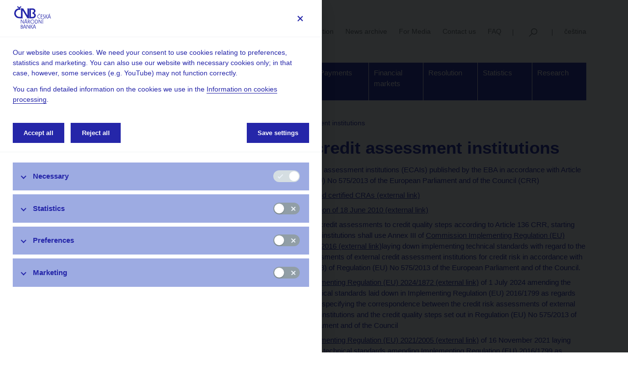

--- FILE ---
content_type: text/html;charset=UTF-8
request_url: https://www.cnb.cz/en/supervision-financial-market/lists-registers/list-of-credit-assessment-institutions/
body_size: 59973
content:
<!DOCTYPE html>
<html lang="en">
<head>

<meta charset="UTF-8">
    <meta http-equiv="X-UA-Compatible" content="IE=edge">

    <meta name="viewport" content="width=device-width, initial-scale=1.0">
    <meta name="description" content="">
    <meta name="keywords" content="">
    <meta name="robots" content="index, follow">
    <meta name="revisit-after" content="7 days">

    <title>The list of credit assessment institutions - Czech National Bank</title>

    <link rel="apple-touch-icon" href="/export/system/modules/org.opencms.apollo/resources/img/favicon_120.png" />
    <link rel="icon" href="/export/system/modules/org.opencms.apollo/resources/img/favicon_120.png" type="image/png" />

    <link rel="stylesheet" href="/export/system/modules/cz.nelasoft.opencms.cnb/resources/css/styles.min.css?v=1746438891142" />
    </head><body><button type="button" id="cookiesSettingsButton" data-cc="c-settings"><img src="/export/system/modules/cz.nelasoft.opencms.cnb/resources/img/calc-cookies.svg" /></button>     
<div  id="apollo-page" ><header class="area-head d-print-none" ><div class="container">
    <div class="navbar navbar-expand-lg flex-wrap">

        <a href="/en/" class="navbar-brand logo logo__en" title="Czech National Bank"></a>
        <button
            class="navbar-toggler"
            type="button"
            data-toggle="collapse"
            data-target="#navbarContent"
            aria-controls="navbarContent"
            aria-expanded="false"
            aria-label="Menu">Menu</button>

        <div class="navbar-service navbar-desktop flex-grow-1">
            <ul>
                <li><a href="/en/user-section/"
            
        >User section</a>
    </li>
                <li><a href="/en/cnb-news/"
            
        >News archive</a>
    </li>
                <li><a href="/en/public/media-service/"
            
        >For Media</a>
    </li>
                <li><a href="/en/public/contacts/"
            
        >Contact us</a>
    </li>
                <li><a href="/en/faq/"
            
        >FAQ</a>
    </li>
                <li><a href="/en/search/"
             class="navbar-service__search" title="Search"
        >Search</a>
    </li>
                <li><a href="/cs/dohled-financni-trh/seznamy/seznam-externich-ratingovych-agentur/" class="rightBox__language">čeština</a></li>
                    </ul>
        </div>

        <div class="navbar-desktop">

            <div ><div class="navigation">

    <div class="navigation__inner">

        <ul class="navbar-nav mega-menu">
            <li class="dropdown mega" data-menu="/en/about_cnb/mega.menu"><a href="/en/about_cnb/" class="dropdown-toggle" aria-expanded="false">About the CNB</a><ul class="dropdown-menu"></li>
<li><a href="/en/about_cnb/mission/">The mandate of the Czech National Bank</a></li>
<li><a href="/en/about_cnb/bank-board/">Bank Board</a></li>
<li><a href="/en/about_cnb/cnb-offices-in-the-czech-republic/">CNB offices</a></li>
<li><a href="/en/about_cnb/org-structure/">Organisational structure</a></li>
<li><a href="/en/about_cnb/performance/">Performance</a></li>
<li><a href="/en/about_cnb/international-relations/">International relations, technical assistance</a></li>
<li><a href="/en/about_cnb/publications/">Publications</a></li>
<li><a href="/en/about_cnb/the-congress-centre-of-the-czech-national-bank/"> The Congress Centre</a></li>
<li><a href="/en/about_cnb/financial-and-economic-literacy/">Financial and economic literacy</a></li>
<li><a href="/en/about_cnb/cnb-exhibition/">CNB Visitor Centre</a></li>
<li><a href="/en/about_cnb/cnb-special-library/">CNB special library</a></li>
<li><a href="/en/about_cnb/cnb-archive/">Archive</a></li>
<li><a href="/en/about_cnb/cnblog/">cnBlog</a></li>
<li><a href="/en/about_cnb/the-code-of-ethics-of-the-czech-national-bank/">The code of ethics</a></ul></li>
<li class="dropdown mega" data-menu="/en/monetary-policy/mega.menu"><a href="/en/monetary-policy/" class="dropdown-toggle" aria-expanded="false">Monetary policy</a><ul class="dropdown-menu"></li>
<li><a href="/en/monetary-policy/monetary-policy-objective">Monetary policy objective</a></li>
<li><a href="/en/monetary-policy/bank-board-decisions/">Bank Board decisions</a></li>
<li><a href="/en/monetary-policy/forecast/">Forecast</a></li>
<li><a href="/en/monetary-policy/monetary-policy-reports/">Monetary Policy Reports</a></li>
<li><a href="/en/monetary-policy/balance-of-payments-reports/">Balance of Payments Reports</a></li>
<li><a href="/en/monetary-policy/bank-lending-survey">Bank Lending Survey</a></li>
<li><a href="/en/monetary-policy/euro-adoption/">Euro adoption</a></li>
<li><a href="/en/monetary-policy/education/">Monetary policy explained</a></li>
<li><a href="/en/monetary-policy/external-review-of-the-CNBs-monetary-policy-analytical-and-modelling-framework/">External review of the CNB’s monetary policy analytical and modelling framework </a></ul></li>
<li class="dropdown mega" data-menu="/en/financial-stability/mega.menu"><a href="/en/financial-stability/" class="dropdown-toggle" aria-expanded="false">Financial stability</a><ul class="dropdown-menu"></li>
<li><a href="/en/financial-stability/macroprudential-policy/">Macroprudential policy</a></li>
<li><a href="/en/financial-stability/cnb-board-decision/">CNB Board decisions</a></li>
<li><a href="/en/financial-stability/publications-on-financial-stability/">Financial stability reports</a></li>
<li><a href="/en/financial-stability/thematic-articles-on-financial-stability/">Thematic articles on financial stability</a></li>
<li><a href="/en/financial-stability/stress-testing/">Stress testing</a></li>
<li><a href="/en/financial-stability/bank-lending-survey/">Bank lending survey</a></li>
<li><a href="/en/financial-stability/esrb-warnings-and-recommendations/">ESRB Warnings and Recommendations</a></ul></li>
<li class="dropdown active mega" data-menu="/en/supervision-financial-market/mega.menu"><a href="/en/supervision-financial-market/" class="dropdown-toggle" aria-expanded="false">Supervision, regulation</a><ul class="dropdown-menu"></li>
<li><a href="/en/supervision-financial-market/supervisory-strategy/">The Supervisory Strategy of the Czech National Bank</a></li>
<li><a href="/en/supervision-financial-market/news/">What’s new in supervision</a></li>
<li><a href="/en/supervision-financial-market/legislation/">Legislation</a></li>
<li><a href="/en/supervision-financial-market/conduct-of-supervision/">Conduct of supervision</a></li>
<li class="active"><a href="/en/supervision-financial-market/lists-registers/">Lists and registers</a></li>
<li><a href="/en/supervision-financial-market/aggregate-information-financial-sector/">Aggregate information on the financial sector</a></li>
<li><a href="/en/supervision-financial-market/information-published-issuers/">Information published by issuers</a></li>
<li><a href="/en/supervision-financial-market/information-on-short-positions/">Information on Short Positions</a></li>
<li><a href="/en/supervision-financial-market/central-credit-register/">Central Credit Register</a></li>
<li><a href="/en/supervision-financial-market/financial-innovation/">Financial innovation</a></li>
<li><a href="/en/supervision-financial-market/consumer-protection-and-financial-literacy/">Consumer protection and financial literacy</a></ul></li>
<li class="dropdown mega" data-menu="/en/banknotes-and-coins/mega.menu"><a href="/en/banknotes-and-coins/" class="dropdown-toggle" aria-expanded="false">Banknotes and coins</a><ul class="dropdown-menu"></li>
<li><a href="/en/banknotes-and-coins/banknotes/">Czech banknotes</a></li>
<li><a href="/en/banknotes-and-coins/coins/">Czech coins</a></li>
<li><a href="/en/banknotes-and-coins/exchange-of-damaged-and-withdrawn-banknotes-and-coins/">Exchange of damaged and withdrawn banknotes and coins</a></li>
<li><a href="/en/banknotes-and-coins/currency-circulation/">Currency in circulation</a></li>
<li><a href="/en/banknotes-and-coins/legislation/">Legislation</a></li>
<li><a href="/en/banknotes-and-coins/numismatics/">Numismatics</a></ul></li>
<li class="dropdown mega" data-menu="/en/payments/mega.menu"><a href="/en/payments/" class="dropdown-toggle" aria-expanded="false">Payments</a><ul class="dropdown-menu"></li>
<li><a href="/en/payments/reg-payment-sys/">Regulations</a></li>
<li><a href="/en/payments/accounts-bank-codes/">Directories, Lists and Registers</a></li>
<li><a href="/en/payments/iban/">IBAN</a></li>
<li><a href="/en/payments/services-for-clients/">Services for clients</a></li>
<li><a href="/en/payments/certis/">CERTIS – the Interbank Payment System</a></li>
<li><a href="/en/payments/oversight/">Oversight</a></ul></li>
<li class="dropdown mega" data-menu="/en/financial-markets/mega.menu"><a href="/en/financial-markets/" class="dropdown-toggle" aria-expanded="false">Financial markets</a><ul class="dropdown-menu"></li>
<li><a href="/en/financial-markets/foreign-exchange-market/">Foreign exchange market information</a></li>
<li><a href="/en/financial-markets/money-market/">Money market information</a></li>
<li><a href="/en/financial-markets/treasury-securities-market/">Treasury securities market</a></li>
<li><a href="/en/financial-markets/inflation-expectations-ft/">Financial market inflation expectations</a></li>
<li><a href="/en/financial-markets/skd/">SKD - Short-Term Bond System</a></li>
<li><a href="/en/financial-markets/regulations/">Regulations</a></li>
<li><a href="/en/financial-markets/euro-survey/">Euro Survey</a></li>
<li><a href="/en/financial-markets/the-cnbs-gold/">The CNB’s gold</a></ul></li>
<li class="dropdown mega" data-menu="/en/resolution/mega.menu"><a href="/en/resolution/" class="dropdown-toggle" aria-expanded="false">Resolution</a><ul class="dropdown-menu"></li>
<li><a href="/en/resolution/contributions-to-resolution-financing-arrangement/">Contributions to resolution financing arrangement</a></li>
<li><a href="/en/resolution/resolution-execution/">Resolution execution</a></li>
<li><a href="/en/resolution/resolution-planning/">Resolution planning</a></ul></li>
<li class="dropdown mega" data-menu="/en/statistics/mega.menu"><a href="/en/statistics/" class="dropdown-toggle" aria-expanded="false">Statistics</a><ul class="dropdown-menu"></li>
<li><a href="/en/statistics/arad-time-series-system/">ARAD – time series system</a></li>
<li><a href="/en/statistics/money_and_banking_stat/">Monetary and financial statistics</a></li>
<li><a href="/en/statistics/AnaCredit/">AnaCredit</a></li>
<li><a href="/en/statistics/bop_stat/">Balance of payments statistics</a></li>
<li><a href="/en/statistics/supervisory-stat/">Supervisory statistics</a></li>
<li><a href="/en/statistics/fin-accounts-stat/">Financial accounts statistics</a></li>
<li><a href="/en/statistics/general-economic-stat/">General economic statistics</a></li>
<li><a href="/en/statistics/government-fin-stat/">Government finance statistics</a></li>
<li><a href="/en/statistics/inflation/">Inflation</a></li>
<li><a href="/en/statistics/sdds-plus/">SDDS Plus</a></li>
<li><a href="/en/statistics/calendar">Data publishing schedule</a></li>
<li><a href="/en/statistics/cnb-statistics-regulations/">Regulations</a></li>
<li><a href="/en/statistics/reporting-and-data-collection/">Reporting and data collection</a></li>
<li><a href="/en/statistics/other_stats/">Other CNB statistics</a></li>
<li><a href="/en/statistics/bank-lending-survey/">Bank Lending Survey</a></ul></li>
<li class="dropdown mega" data-menu="/en/economic-research/mega.menu"><a href="/en/economic-research/" class="dropdown-toggle" aria-expanded="false">Research</a><ul class="dropdown-menu"></li>
<li><a href="/en/economic-research/research-at-cnb">Research at CNB</a></li>
<li><a href="/en/economic-research/research-focus/">Research focus</a></li>
<li><a href="/en/economic-research/research-economists/">CNB research economists</a></li>
<li><a href="/en/economic-research/research-publications/">Research publications</a></li>
<li><a href="/en/economic-research/conferences-seminars-and-workshops/">Conferences,  workshops and seminars</a></li>
<li><a href="/en/economic-research/research-collaboration/">International Collaboration</a></li>
<li><a href="/en/economic-research/cnb-lab/">ČNB Lab</a></ul></li>
</ul>

        </div>

</div>

</div></div>

        <div class="collapse navbar-collapse navbar-mobile" id="navbarContent">
            <div class="navbar-nav-mobile">
                <ul class="sidebar-nav list-unstyled" id="mainNav">
                        <li><a href="/en/about_cnb/">About the CNB</a>
                                    <ul><li><a href="/en/about_cnb/mission/">The mandate of the Czech National Bank</a>
                                    </li><li><a href="/en/about_cnb/bank-board/">Bank Board</a>
                                    <ul><li><a href="/en/about_cnb/bank-board/the-bank-board-of-the-czech-national-bank/"> The Bank Board of the Czech National Bank</a>
                                    </li><li><a href="/en/about_cnb/bank-board/current-members-of-the-cnb-bank-board/"> Current members of the CNB Bank Board</a>
                                    </li></ul></li>
                                    <li><a href="/en/about_cnb/cnb-offices-in-the-czech-republic/">CNB offices</a>
                                    </li><li><a href="/en/about_cnb/org-structure/">Organisational structure</a>
                                    </li><li><a href="/en/about_cnb/performance/">Performance</a>
                                    </li><li><a href="/en/about_cnb/international-relations/">International relations, technical assistance</a>
                                    <ul><li><a href="/en/about_cnb/international-relations/the-czech-republics-integration-into-the-eu/"> The Czech Republic’s integration into the EU – monetary and economic policy</a>
                                    </li><li><a href="/en/about_cnb/international-relations/ecb-and-escb/"> ECB and ESCB</a>
                                    </li><li><a href="/en/about_cnb/international-relations/esrb-and-esfs/"> ESRB and ESFS</a>
                                    </li><li><a href="/en/about_cnb/international-relations/bank-for-international-settlements-bis/">BIS</a>
                                    </li><li><a href="/en/about_cnb/international-relations/the-euro/"> The euro</a>
                                    </li><li><a href="/en/about_cnb/international-relations/relations-with-the-imf-and-the-wb/"> Relations with the IMF</a>
                                    </li><li><a href="/en/about_cnb/international-relations/central-banks-and-international-institutions/"> Central banks and international institutions</a>
                                    </li><li><a href="/en/about_cnb/international-relations/rating-agencies/"> Rating agencies</a>
                                    </li></ul></li>
                                    <li><a href="/en/about_cnb/publications/">Publications</a>
                                    </li><li><a href="/en/about_cnb/the-congress-centre-of-the-czech-national-bank/"> The Congress Centre</a>
                                    </li><li><a href="/en/about_cnb/financial-and-economic-literacy/">Financial and economic literacy</a>
                                    </li><li><a href="/en/about_cnb/cnb-exhibition/">CNB Visitor Centre</a>
                                    </li><li><a href="/en/about_cnb/cnb-special-library/">CNB special library</a>
                                    </li><li><a href="/en/about_cnb/cnb-archive/">Archive</a>
                                    <ul><li><a href="/en/about_cnb/cnb-archive/the-archive-library/"> The archive library</a>
                                    </li><li><a href="/en/about_cnb/cnb-archive/use-of-the-archive-by-the-public/">Use of the archive by the public</a>
                                    </li><li><a href="/en/about_cnb/cnb-archive/the-czech-national-bank-archive-introduction/">The Czech National Bank – Archive – introduction</a>
                                    </li><li><a href="/en/about_cnb/cnb-archive/overview-of-representatives-of-the-cnb/">Overview of representatives of the CNB</a>
                                    </li><li><a href="/en/about_cnb/cnb-archive/eabh-/"> EABH – European Association for Banking and Financial History</a>
                                    </li></ul></li>
                                    <li><a href="/en/about_cnb/cnblog/">cnBlog</a>
                                    </li><li><a href="/en/about_cnb/the-code-of-ethics-of-the-czech-national-bank/">The code of ethics</a>
                                    </li></ul></li>
                                    <li><a href="/en/monetary-policy/">Monetary policy</a>
                                    <ul><li><a href="/en/monetary-policy/monetary-policy-objective">Monetary policy objective</a>
                                    </li><li><a href="/en/monetary-policy/bank-board-decisions/">Bank Board decisions</a>
                                    </li><li><a href="/en/monetary-policy/forecast/">Forecast</a>
                                    </li><li><a href="/en/monetary-policy/monetary-policy-reports/">Monetary Policy Reports</a>
                                    </li><li><a href="/en/monetary-policy/balance-of-payments-reports/">Balance of Payments Reports</a>
                                    </li><li><a href="/en/monetary-policy/bank-lending-survey">Bank Lending Survey</a>
                                    </li><li><a href="/en/monetary-policy/euro-adoption/">Euro adoption</a>
                                    </li><li><a href="/en/monetary-policy/education/">Monetary policy explained</a>
                                    </li><li><a href="/en/monetary-policy/external-review-of-the-CNBs-monetary-policy-analytical-and-modelling-framework/">External review of the CNB’s monetary policy analytical and modelling framework </a>
                                    </li></ul></li>
                                    <li><a href="/en/financial-stability/">Financial stability</a>
                                    <ul><li><a href="/en/financial-stability/macroprudential-policy/">Macroprudential policy</a>
                                    </li><li><a href="/en/financial-stability/cnb-board-decision/">CNB Board decisions</a>
                                    </li><li><a href="/en/financial-stability/publications-on-financial-stability/">Financial stability reports</a>
                                    </li><li><a href="/en/financial-stability/thematic-articles-on-financial-stability/">Thematic articles on financial stability</a>
                                    </li><li><a href="/en/financial-stability/stress-testing/">Stress testing</a>
                                    <ul><li><a href="/en/financial-stability/stress-testing/banking-sector/">Banking sector</a>
                                    </li><li><a href="/en/financial-stability/stress-testing/insurance-sector/">Insurance sector</a>
                                    </li><li><a href="/en/financial-stability/stress-testing/pension-management-companies-sector/">Pension management companies sector</a>
                                    </li><li><a href="/en/financial-stability/stress-testing/investment-funds-sector/">Investment funds sector</a>
                                    </li><li><a href="/en/financial-stability/stress-testing/public-finance-sector/">Public finance sector</a>
                                    </li><li><a href="/en/financial-stability/stress-testing/household-sector/">Household sector</a>
                                    </li><li><a href="/en/financial-stability/stress-testing/non-financial-corporations-sector/">Non-financial corporations sector</a>
                                    </li></ul></li>
                                    <li><a href="/en/financial-stability/bank-lending-survey/">Bank lending survey</a>
                                    <ul><li><a href="/en/financial-stability/bank-lending-survey/index.html">Bank lending survey</a>
                                    </li></ul></li>
                                    <li><a href="/en/financial-stability/esrb-warnings-and-recommendations/">ESRB Warnings and Recommendations</a>
                                    </li></ul></li>
                                    <li class="current expanded"><a href="/en/supervision-financial-market/">Supervision, regulation</a>
                                    <ul><li><a href="/en/supervision-financial-market/supervisory-strategy/">The Supervisory Strategy of the Czech National Bank</a>
                                    </li><li><a href="/en/supervision-financial-market/news/">What’s new in supervision</a>
                                    </li><li><a href="/en/supervision-financial-market/legislation/">Legislation</a>
                                    <ul><li><a href="/en/supervision-financial-market/legislation/banks-credit-unions/">Banks and credit unions</a>
                                    </li><li><a href="/en/supervision-financial-market/legislation/insurance-and-reinsurance-companies-insurance-intermediaries/">Insurance and reinsurance companies and insurance intermediaries</a>
                                    </li><li><a href="/en/supervision-financial-market/legislation/pension-management-companies-and-funds-pension-intermediaries/">Pension management companies and funds, pension intermediaries</a>
                                    </li><li><a href="/en/supervision-financial-market/legislation/investment-firms-and-investment-intermediaries/">Investment firms and investment intermediaries</a>
                                    </li><li><a href="/en/supervision-financial-market/legislation/management-companies-and-investment-funds/">Management Companies and Investment Funds</a>
                                    </li><li><a href="/en/supervision-financial-market/legislation/payment-and-electronic-money-institutions/">Payment institutions,electronic money institutions, small-scale payment service providers and small-scale electronic issuers</a>
                                    </li><li><a href="/en/supervision-financial-market/legislation/financial-conglomerates/">Financial conglomerates</a>
                                    </li><li><a href="/en/supervision-financial-market/legislation/regulated-markets-settlement-and-regulated-market-protection/">Trading venues, settlement, registration of securities and regulated market protection</a>
                                    </li><li><a href="/en/supervision-financial-market/legislation/issuance-and-registration-of-securities-takeover-bids-and-squeeze-outs/">Issuance, takeover bids and squeeze-outs</a>
                                    </li><li><a href="/en/supervision-financial-market/legislation/bureaux-de-change/">Bureaux de change</a>
                                    </li><li><a href="/en/supervision-financial-market/legislation/money-laundering/">Money laundering</a>
                                    </li><li><a href="/en/supervision-financial-market/legislation/otc-derivatives-and-securitisation/">OTC derivatives and securitisation</a>
                                    </li><li><a href="/en/supervision-financial-market/legislation/recovery-and-resolution/">Recovery and resolution</a>
                                    </li><li><a href="/en/supervision-financial-market/legislation/consumer-protection-and-consumer-credit/">Consumer protection and consumer credit</a>
                                    </li><li><a href="/en/supervision-financial-market/legislation/non-performing-credit-servicing/">Non-performing credit servicing</a>
                                    </li><li><a href="/en/supervision-financial-market/legislation/key-information-documents-priips/">Key Information Documents (PRIIPs)</a>
                                    </li><li><a href="/en/supervision-financial-market/legislation/sustainable-finance/">Sustainable finance</a>
                                    </li><li><a href="/en/supervision-financial-market/legislation/pan-european-personal-pension-product-pepp/">Pan-European Personal Pension Product (PEPP)</a>
                                    </li><li><a href="/en/supervision-financial-market/legislation/digital-operational-resilience/">Digital operational resilience</a>
                                    </li><li><a href="/en/supervision-financial-market/legislation/crypto-assets/">Crypto-assets</a>
                                    </li><li><a href="/en/supervision-financial-market/legislation/other-auditing-rating-agencies/">Other (auditing, rating agencies, indices)</a>
                                    </li></ul></li>
                                    <li><a href="/en/supervision-financial-market/conduct-of-supervision/">Conduct of supervision</a>
                                    <ul><li><a href="/en/supervision-financial-market/conduct-of-supervision/public-notices/">Public notices</a>
                                    </li><li><a href="/en/supervision-financial-market/conduct-of-supervision/status-of-supervision/">Status of supervision</a>
                                    </li><li><a href="/en/supervision-financial-market/conduct-of-supervision/licensing-and-approval-proceedings/">Licensing and approval proceedings</a>
                                    </li><li><a href="/en/supervision-financial-market/conduct-of-supervision/final-administrative-decisions-of-the-czech-national-bank/">Final administrative decisions of the Czech National Bank</a>
                                    </li><li><a href="/en/supervision-financial-market/conduct-of-supervision/information-duties-of-financial-market-entities-vis-a-vis-the-czech-national-bank/">Information duties of financial market entities vis-à-vis the Czech National Bank</a>
                                    </li><li><a href="/en/supervision-financial-market/conduct-of-supervision/takeover-bids-and-tender-offers/">Takeover bids and tender offers</a>
                                    </li><li><a href="/en/supervision-financial-market/conduct-of-supervision/international-activities/">International activities</a>
                                    </li><li><a href="/en/supervision-financial-market/conduct-of-supervision/memoranda-of-understanding/">Memoranda of understanding</a>
                                    </li><li><a href="/en/supervision-financial-market/conduct-of-supervision/supervisory-disclosure-pursuant-to-eu-directive/">Supervisory disclosure pursuant to EU directive</a>
                                    </li><li><a href="/en/supervision-financial-market/conduct-of-supervision/supervisory-official-information-and-benchmarks/">Supervisory official information and benchmarks</a>
                                    </li></ul></li>
                                    <li class="current expanded"><a href="/en/supervision-financial-market/lists-registers/">Lists and registers</a>
                                    <ul><li><a href="/en/supervision-financial-market/lists-registers/web-services-ws-jerrs/">Web services WS JERRS</a>
                                    </li><li><a href="/en/supervision-financial-market/lists-registers/jerrs_en">Regulated institutions and registered financial market entities lists</a>
                                    </li><li class="current expanded"><a href="/en/supervision-financial-market/lists-registers/list-of-credit-assessment-institutions/">The list of credit assessment institutions</a>
                                    </li><li><a href="/en/supervision-financial-market/lists-registers/registr_prospektu_en">Prospectuses and supplements</a>
                                    </li><li><a href="/en/supervision-financial-market/lists-registers/registr_konecnych_podminek_zakladnich_prospektu_en">Final terms of base prospectuses</a>
                                    </li><li><a href="/en/supervision-financial-market/lists-registers/other-lists/">Other lists</a>
                                    </li></ul></li>
                                    <li><a href="/en/supervision-financial-market/aggregate-information-financial-sector/">Aggregate information on the financial sector</a>
                                    <ul><li><a href="/en/supervision-financial-market/aggregate-information-financial-sector/financial-market-supervision-reports/">Financial market supervision reports</a>
                                    </li><li><a href="/en/supervision-financial-market/aggregate-information-financial-sector/basic-indicators-of-the-financial-market/">Basic indicators of the financial market sectors</a>
                                    </li><li><a href="/en/supervision-financial-market/aggregate-information-financial-sector/financial-soundness-indicators/">Financial Soundness Indicators (FSIs IMF)</a>
                                    </li><li><a href="/en/supervision-financial-market/aggregate-information-financial-sector/other-publications-and-documents/">Other publications and documents</a>
                                    </li><li><a href="/en/supervision-financial-market/aggregate-information-financial-sector/archive/">Archive</a>
                                    </li></ul></li>
                                    <li><a href="/en/supervision-financial-market/information-published-issuers/">Information published by issuers</a>
                                    </li><li><a href="/en/supervision-financial-market/information-on-short-positions/">Information on Short Positions</a>
                                    </li><li><a href="/en/supervision-financial-market/central-credit-register/">Central Credit Register</a>
                                    <ul><li><a href="/en/supervision-financial-market/central-credit-register/what-the-ccr-contains/">What the CCR contains</a>
                                    </li><li><a href="/en/supervision-financial-market/central-credit-register/extracts-from-the-ccr/">Extracts from the CCR</a>
                                    </li><li><a href="/en/supervision-financial-market/central-credit-register/information-for-new-banks/">Information for new banks</a>
                                    </li></ul></li>
                                    <li><a href="/en/supervision-financial-market/financial-innovation/">Financial innovation</a>
                                    </li><li><a href="/en/supervision-financial-market/consumer-protection-and-financial-literacy/">Consumer protection and financial literacy</a>
                                    </li></ul></li>
                                    <li><a href="/en/banknotes-and-coins/">Banknotes and coins</a>
                                    <ul><li><a href="/en/banknotes-and-coins/banknotes/">Czech banknotes</a>
                                    <ul><li><a href="/en/banknotes-and-coins/banknotes/information-on-termination-of-validity-banknotes/">Information on termination of validity – banknotes</a>
                                    </li><li><a href="/en/banknotes-and-coins/banknotes/information-on-new-versions/">Information on new versions</a>
                                    </li></ul></li>
                                    <li><a href="/en/banknotes-and-coins/coins/">Czech coins</a>
                                    <ul><li><a href="/en/banknotes-and-coins/coins/information/">Information on termination of validity - coins</a>
                                    </li></ul></li>
                                    <li><a href="/en/banknotes-and-coins/exchange-of-damaged-and-withdrawn-banknotes-and-coins/">Exchange of damaged and withdrawn banknotes and coins</a>
                                    </li><li><a href="/en/banknotes-and-coins/currency-circulation/">Currency in circulation</a>
                                    <ul><li><a href="/en/banknotes-and-coins/currency-circulation/structure-of-currency/">Structure of currency in circulation</a>
                                    </li><li><a href="/en/banknotes-and-coins/currency-circulation/currency-in-circulation/">Currency in circulation</a>
                                    </li></ul></li>
                                    <li><a href="/en/banknotes-and-coins/legislation/">Legislation</a>
                                    <ul><li><a href="/en/banknotes-and-coins/legislation/issuance-of-banknotes-and-coins/">Issuance of banknotes and coins</a>
                                    </li><li><a href="/en/banknotes-and-coins/legislation/equipment-testing/">Equipment testing</a>
                                    </li></ul></li>
                                    <li><a href="/en/banknotes-and-coins/numismatics/">Numismatics</a>
                                    <ul><li><a href="/en/banknotes-and-coins/numismatics/commemorative-silver-coins/">Commemorative silver coins issued since 1993</a>
                                    </li><li><a href="/en/banknotes-and-coins/numismatics/commemorative-bi-metal-coins/">Commemorative bi-metal coins issued since 1993</a>
                                    </li><li><a href="/en/banknotes-and-coins/numismatics/gold-coins/">Gold coins</a>
                                    </li><li><a href="/en/banknotes-and-coins/numismatics/commemorative-banknotes/">Commemorative banknotes</a>
                                    </li></ul></li></ul></li>
                                    <li><a href="/en/payments/">Payments</a>
                                    <ul><li><a href="/en/payments/reg-payment-sys/">Regulations</a>
                                    </li><li><a href="/en/payments/accounts-bank-codes/">Directories, Lists and Registers</a>
                                    </li><li><a href="/en/payments/iban/">IBAN</a>
                                    <ul><li><a href="/en/payments/iban/iban-calculator-czech-republic/">IBAN calculator - Czech Republic</a>
                                    </li></ul></li>
                                    <li><a href="/en/payments/services-for-clients/">Services for clients</a>
                                    </li><li><a href="/en/payments/certis/">CERTIS – the Interbank Payment System</a>
                                    <ul><li><a href="/en/payments/certis/instant-payments/">Instant payments – lightning-fast transfers for businesses and individuals</a>
                                    </li></ul></li>
                                    <li><a href="/en/payments/oversight/">Oversight</a>
                                    </li></ul></li>
                                    <li><a href="/en/financial-markets/">Financial markets</a>
                                    <ul><li><a href="/en/financial-markets/foreign-exchange-market/">Foreign exchange market information</a>
                                    </li><li><a href="/en/financial-markets/money-market/">Money market information</a>
                                    </li><li><a href="/en/financial-markets/treasury-securities-market/">Treasury securities market</a>
                                    <ul><li><a href="/en/financial-markets/treasury-securities-market/short-term-bonds-t-bills/">Short-term bonds (T-bills)</a>
                                    </li><li><a href="/en/financial-markets/treasury-securities-market/medium-and-long-term-bonds/">Medium- and long-term bonds</a>
                                    </li></ul></li>
                                    <li><a href="/en/financial-markets/inflation-expectations-ft/">Financial market inflation expectations</a>
                                    </li><li><a href="/en/financial-markets/skd/">SKD - Short-Term Bond System</a>
                                    <ul><li><a href="/en/financial-markets/skd/skd-statistics/">SKD Statistics</a>
                                    </li><li><a href="/en/financial-markets/skd/the-short-term-bond-system/">The short-term bond system</a>
                                    </li><li><a href="/en/financial-markets/skd/business-continuity-plan/">Business Continuity Plan</a>
                                    </li><li><a href="/en/financial-markets/skd/rules-of-the-short-term-bonds-system-skd/">Rules of the Short-term bonds system - SKD</a>
                                    </li><li><a href="/en/financial-markets/skd/forms/">Forms</a>
                                    </li><li><a href="/en/financial-markets/skd/report-on-settlement-fails/">Report on Settlement Fails</a>
                                    </li></ul></li>
                                    <li><a href="/en/financial-markets/regulations/">Regulations</a>
                                    <ul><li><a href="/en/financial-markets/regulations/change-in-withholding-tax-payment/">Change in withholding tax payment</a>
                                    </li><li><a href="/en/financial-markets/regulations/master-agreement-for-financial-transactions/">Master agreement for financial transactions</a>
                                    </li></ul></li>
                                    <li><a href="/en/financial-markets/euro-survey/">Euro Survey</a>
                                    </li><li><a href="/en/financial-markets/the-cnbs-gold/">The CNB’s gold</a>
                                    </li></ul></li>
                                    <li><a href="/en/resolution/">Resolution</a>
                                    <ul><li><a href="/en/resolution/contributions-to-resolution-financing-arrangement/">Contributions to resolution financing arrangement</a>
                                    </li><li><a href="/en/resolution/resolution-execution/">Resolution execution</a>
                                    </li><li><a href="/en/resolution/resolution-planning/">Resolution planning</a>
                                    </li></ul></li>
                                    <li><a href="/en/statistics/">Statistics</a>
                                    <ul><li><a href="/en/statistics/arad-time-series-system/">ARAD – time series system</a>
                                    </li><li><a href="/en/statistics/money_and_banking_stat/">Monetary and financial statistics</a>
                                    </li><li><a href="/en/statistics/AnaCredit/">AnaCredit</a>
                                    <ul><li><a href="/en/statistics/AnaCredit/Reporting-to-AnaCredit/">Reporting to AnaCredit</a>
                                    </li></ul></li>
                                    <li><a href="/en/statistics/bop_stat/">Balance of payments statistics</a>
                                    </li><li><a href="/en/statistics/supervisory-stat/">Supervisory statistics</a>
                                    <ul><li><a href="/en/statistics/supervisory-stat/legislative-framework-for-supervisory-statistics/">Legislative framework for supervisory statistics</a>
                                    </li><li><a href="/en/statistics/supervisory-stat/methodological-information-on-supervisory-statistics/">Methodological information on supervisory statistics</a>
                                    </li><li><a href="/en/statistics/supervisory-stat/operational-information-on-supervisory-statistics/">Operational information on supervisory statistics</a>
                                    </li><li><a href="/en/statistics/supervisory-stat/frequently-asked-questions/">Frequently asked questions</a>
                                    </li></ul></li>
                                    <li><a href="/en/statistics/fin-accounts-stat/">Financial accounts statistics</a>
                                    </li><li><a href="/en/statistics/general-economic-stat/">General economic statistics</a>
                                    </li><li><a href="/en/statistics/government-fin-stat/">Government finance statistics</a>
                                    </li><li><a href="/en/statistics/inflation/">Inflation</a>
                                    </li><li><a href="/en/statistics/sdds-plus/">SDDS Plus</a>
                                    </li><li><a href="/en/statistics/calendar">Data publishing schedule</a>
                                    </li><li><a href="/en/statistics/cnb-statistics-regulations/">Regulations</a>
                                    </li><li><a href="/en/statistics/reporting-and-data-collection/">Reporting and data collection</a>
                                    <ul><li><a href="/en/statistics/reporting-and-data-collection/reporting-of-banks-and-branches-of-foreign-banks/">Reporting of banks and branches of foreign banks</a>
                                    </li><li><a href="/en/statistics/reporting-and-data-collection/reporting-of-investment-firms-and-branches-of-foreign-investment-firms/">Reporting of investment firms and branches of foreign investment firms</a>
                                    </li></ul></li>
                                    <li><a href="/en/statistics/other_stats/">Other CNB statistics</a>
                                    </li><li><a href="/en/statistics/bank-lending-survey/">Bank Lending Survey</a>
                                    </li></ul></li>
                                    <li><a href="/en/economic-research/">Research</a>
                                    <ul><li><a href="/en/economic-research/research-at-cnb">Research at CNB</a>
                                    </li><li><a href="/en/economic-research/research-focus/">Research focus</a>
                                    </li><li><a href="/en/economic-research/research-economists/">CNB research economists</a>
                                    </li><li><a href="/en/economic-research/research-publications/">Research publications</a>
                                    <ul><li><a href="/en/economic-research/research-publications/cnb-working-paper-series/">Working paper</a>
                                    </li><li><a href="/en/economic-research/research-publications/research-and-policy-notes/">Research and Policy Notes</a>
                                    </li><li><a href="/en/economic-research/research-publications/cnb_research_news">CNB Research News</a>
                                    </li></ul></li>
                                    <li><a href="/en/economic-research/conferences-seminars-and-workshops/">Conferences,  workshops and seminars</a>
                                    </li><li><a href="/en/economic-research/research-collaboration/">International Collaboration</a>
                                    </li><li><a href="/en/economic-research/cnb-lab/">ČNB Lab</a>
                                    <ul><li><a href="/en/economic-research/cnb-lab/ai-data-science/">AI & Data Science</a>
                                    </li><li><a href="/en/economic-research/cnb-lab/digital-assets-pilot/">Digital Assets Pilot</a>
                                    </li><li><a href="/en/economic-research/cnb-lab/payments/">Payments</a>
                                    </li></ul></li></ul></li></ul></li></ul>
                </div>

            <div class="navbar-service-mobile">
                <ul class="list-unstyled">
                    <li><a href="/en/user-section/"
            
        >User section</a>
    </li>
                    <li><a href="/en/cnb-news/"
            
        >News archive</a>
    </li>
                    <li><a href="/en/public/media-service/"
            
        >For Media</a>
    </li>
                    <li><a href="/en/public/contacts/"
            
        >Contact us</a>
    </li>
                    <li><a href="/en/faq/"
            
        >FAQ</a>
    </li>
                    <li><a href="/en/search/"
             class="navbar-service__search" title="Search"
        >Search</a>
    </li>
                    <li><a href="/cs/dohled-financni-trh/seznamy/seznam-externich-ratingovych-agentur/" class="rightBox__language">čeština</a></li>
                        </ul>
            </div>

        </div>

    </div>
</div>

</header><section class="area-body" ><div class="container" ><div class="row "><div class="col-12" ><div class="breadcrumb ">

    <ul >
        <li >
                <a href="/en/">
                            Home</a>
                    </li>
        <li >
                <a href="/en/supervision-financial-market/">
                            Supervision, regulation</a>
                    </li>
        <li >
                <a href="/en/supervision-financial-market/lists-registers/">
                            Lists and registers</a>
                    </li>
        <li >
                <a href="/en/supervision-financial-market/lists-registers/list-of-credit-assessment-institutions/">
                            The list of credit assessment institutions</a>
                    </li>
        </ul>

</div></div></div></div><div class="container "><div ><div class="row "><main class="col-lg-8" ><div class="row "><div class="col-12" ><div>
  <h1>The list of credit assessment institutions</h1>
</div></div></div><div class="row "><div class="col-12" ><div class="ap-section ">
  <div class="ap-plain" >    
    <div >
                <ul>
<li>The list of external credit assessment institutions (ECAIs) published by the EBA in accordance with Article 135(2) of Regulation (EU) No 575/2013 of the European Parliament and of the Council (CRR)
<ul>
<li><a href="http://www.esma.europa.eu/page/List-registered-and-certified-CRAs">List of registered and certified CRAs (external link)</a></li>
<li><a href="http://eur-lex.europa.eu/LexUriServ/LexUriServ.do?uri=OJ:L:2010:154:0029:0030:EN:PDF">Commission Decision of 18 June 2010 (external link)</a></li>
</ul>
</li>
<li>For mapping of ECAI´s credit assessments to credit quality steps according to Article 136 CRR, starting from 1 November 2016, institutions shall use Annex III of&nbsp;<a href="/cs/legislativa/.galleries/celex/narizeni_2016_1799_en">Commission Implementing Regulation (EU) 2016/1799 of 7 October 2016 (external link)</a>laying down implementing technical standards with regard to the mapping of credit assessments of external credit assessment institutions for credit risk in accordance with Articles 136(1) and 136(3) of Regulation (EU) No 575/2013 of the European Parliament and of the Council.
<ul>
<li><a href="https://eur-lex.europa.eu/legal-content/EN/TXT/PDF/?uri=OJ:L_202401872">Commission Implementing Regulation (EU) 2024/1872 (external link)</a> of 1 July 2024 amending the implementing technical standards laid down in Implementing Regulation (EU) 2016/1799 as regards the mapping tables specifying the correspondence between the credit risk assessments of external credit assessment institutions and the credit quality steps set out in Regulation (EU) No 575/2013 of the European Parliament and of the Council&nbsp;</li>
<li><a href="https://eur-lex.europa.eu/legal-content/EN/TXT/PDF/?uri=CELEX:32021R2005&amp;from=EN">Commission Implementing Regulation (EU) 2021/2005 (external link)</a> of 16 November 2021 laying down implementing technical standards amending Implementing Regulation (EU) 2016/1799 as regards the mapping tables specifying the correspondence between the credit risk assessments of external credit assessment institutions and the credit quality steps set out in Regulation (EU) No 575/2013 of the European Parliament and of the Council</li>
<li><a href="https://eur-lex.europa.eu/legal-content/EN/TXT/PDF/?uri=uriserv:OJ.L_.2019.313.01.0034.01.ENG">Commission Implementing Regulation (EU) 2019/2028 (external link</a>) of 29 November 2019 amending Implementing Regulation (EU) 2016/1799 as regards the mapping tables specifying the correspondence between the credit risk assessments of external credit assessment institutions and the credit quality steps set out in Regulation (EU) No 575/2013 of the European Parliament and of the Council&nbsp;</li>
<li><a href="http://eur-lex.europa.eu/legal-content/EN/TXT/PDF/?uri=uriserv:OJ.L_.2018.105.01.0014.01.ENG">Commission Implementing Regulation (EU) 2018/634 (external link)</a>of 24 April 2018 amending Implementing Regulation (EU) 2016/1799 as regards the mapping tables specifying the correspondence between the credit risk assessments of external credit assessment institutions and the credit quality steps set out in Regulation (EU) No 575/2013 of the European Parliament and of the Council</li>
</ul>
</li>
<li><a href="https://www.eba.europa.eu/regulation-and-policy/external-credit-assessment-institutions-ecai/mapping-under-crr">Overview of regulation of the credit assessments´ mapping (external link)</a> provided by external credit assessment institutions that are used for the purposes of Article 136 CRR, including mapping reports, published by the EBA</li>
<li>For mapping of ECAI´s credit assessments to credit quality steps for securitised exposures according to Article 270 CRR, starting from 1 November 2016, institutions shall use Annex I and Annex II&nbsp;<a href="/cs/legislativa/.galleries/celex/narizeni_2016_1801_en">Commission Implementing Regulation (EU) 2016/1801 of 11 October 2016 (external link)</a>on laying down implementing technical standards with regard to the mapping of credit assessments of external credit assessment institutions for securitisation in accordance with Regulation (EU) No 575/2013 of the European Parliament and of the Council.
<ul>
<li><a href="https://eur-lex.europa.eu/legal-content/EN/TXT/PDF/?uri=uriserv:OJ.L_.2022.312.01.0101.01.ENG">Commission Implementing Regulation (EU) 2022/2365 (external link</a>) of 2 December 2022 amending the implementing technical standards laid down in Implementing Regulation (EU) 2016/1801 as regards the mapping tables correspondence of credit assessments of external credit assessment institutions for securitisation in accordance with Regulation (EU) No 575/2013 of the European Parliament and of the Council</li>
</ul>
</li>
<li>For the period before the adoption of the implementing technical standards for mapping of ECAI´s credit assessments to credit quality steps according to Article 136 CRR and according to Article 270 CRR institutions are allowed to apply&nbsp;<a href="/en/supervision-financial-market/lists-registers/list-of-credit-assessment-institutions/mapping-provided-by-the-czech-national-bank/">the mapping provided by the Czech National Bank</a>pursuant to Article 12b of Act No. 21/1992 Coll., on Banks, as it stood till 21 July 2014</li>
</ul></div>
    </div>

</div></div></div></main><aside class="col-lg-4" ><div class="row "><div class="col-12" ><div class="ap-sidebar-nav sidebar">

<ul class="sidebar-nav list-unstyled">
        <li><a href="/en/supervision-financial-market/supervisory-strategy/">The Supervisory Strategy of the Czech National Bank</a>
                </li><li><a href="/en/supervision-financial-market/news/">What’s new in supervision</a>
                </li><li><a href="/en/supervision-financial-market/legislation/">Legislation</a>
                </li><li><a href="/en/supervision-financial-market/conduct-of-supervision/">Conduct of supervision</a>
                </li><li class="current"><a href="/en/supervision-financial-market/lists-registers/">Lists and registers</a>
                <ul><li><a href="/en/supervision-financial-market/lists-registers/web-services-ws-jerrs/">Web services WS JERRS</a>
                </li><li><a href="/en/supervision-financial-market/lists-registers/jerrs_en">Regulated institutions and registered financial market entities lists</a>
                </li><li class="current"><a href="/en/supervision-financial-market/lists-registers/list-of-credit-assessment-institutions/">The list of credit assessment institutions</a>
                </li><li><a href="/en/supervision-financial-market/lists-registers/registr_prospektu_en">Prospectuses and supplements</a>
                </li><li><a href="/en/supervision-financial-market/lists-registers/registr_konecnych_podminek_zakladnich_prospektu_en">Final terms of base prospectuses</a>
                </li><li><a href="/en/supervision-financial-market/lists-registers/other-lists/">Other lists</a>
                </li></ul></li>
                <li><a href="/en/supervision-financial-market/aggregate-information-financial-sector/">Aggregate information on the financial sector</a>
                </li><li><a href="/en/supervision-financial-market/information-published-issuers/">Information published by issuers</a>
                </li><li><a href="/en/supervision-financial-market/information-on-short-positions/">Information on Short Positions</a>
                </li><li><a href="/en/supervision-financial-market/central-credit-register/">Central Credit Register</a>
                </li><li><a href="/en/supervision-financial-market/financial-innovation/">Financial innovation</a>
                </li><li><a href="/en/supervision-financial-market/consumer-protection-and-financial-literacy/">Consumer protection and financial literacy</a>
                </li></ul></li></ul>
</div>

</div></div></aside></div></div></div></section><footer class="area-foot d-print-none" ><div>

    <div class="footer__strip">
      <div class="container">
        <div class="footer__newsletter">
                <span class="footer__newsletter--title">Stay in touch</span>
                <a href="http://eepurl.com/iYQPBM"
             class="btn btn-primary mb-0" target="_blank"
        >Newsletter</a>
    </div>
        <div class="footer__social">
            <a href="https://www.facebook.com/CeskaNarodniBanka/"
             class="footer__social--facebook" title="Facebook" target="_blank"
        >Facebook</a>
    <a href="https://twitter.com/cnb_cz"
             class="footer__social--twitter" title="Twitter" target="_blank"
        >Twitter</a>
    <a href="https://www.linkedin.com/company/303415/"
             class="footer__social--linkedin" title="LinkedIn" target="_blank"
        >LinkedIn</a>
    <a href="https://www.youtube.com/user/CNBcz"
             class="footer__social--youtube" title="YouTube" target="_blank"
        >YouTube</a>
    <a href="https://open.spotify.com/show/11LK7ciK2XziFxYpQjldJF"
             class="footer__social--spotify" title="Spotify" target="_blank"
        >Spotify</a>
    <a href="https://www.instagram.com/ceska_narodni_banka/?hl=en"
             class="footer__social--instagram" title="Instagram" target="_blank"
        >Instagram</a>
    <a href="/en/general/rss/"
             class="footer__social--rss" title="RSS" target="_blank"
        >RSS</a>
    </div>

        <div class="clearfix"></div>

      </div>
    </div>

    <div class="container">
        <div class="row">
            <div class="col col-footer">
                <h2>Common links</h2>
                <ul>
                    <li><a href="/cnb/jerrs_en"
            
        >Lists of regulated entities</a>
    </li>
                    <li><a href="/en/financial-markets/foreign-exchange-market/central-bank-exchange-rate-fixing/central-bank-exchange-rate-fixing/"
            
        >Exchange rate fixing</a>
    </li>
                    <li><a href="/en/payments/iban/iban-international-bank-account-number-basic-information/"
            
        >IBAN – International Bank Account Number</a>
    </li>
                    <li><a href="/en/monetary-policy/forecast/"
            
        >CNB forecast</a>
    </li>
                    <li><a href="/en/faq/How-has-the-CNB-discount-rate-changed-over-time/"
            
        >History of the discount rate</a>
    </li>
                    <li><a href="/en/faq/How-has-the-CNB-Lombard-rate-changed-over-time/"
            
        >History of the Lombard rate</a>
    </li>
                    <li><a href="/en/faq/How-has-the-CNB-two-week-repo-rate-changed-over-time/"
            
        >History of the repo rate</a>
    </li>
                    <li><a href="/en/supervision-financial-market/central-credit-register/"
            
        >Central Credit Register</a>
    </li>
                    <li><a href="/en/about_cnb/performance/cnbs-schedule/index.html"
            
        >CNB's Schedule of Charges for Financial and Business Services</a>
    </li>
                    <li><a href="/en/supervision-financial-market/consumer-protection-and-financial-literacy/consumer-protection/consumer-credit/average-of-borrowing-interest-rates-pursuant-to-article-117a-of-the-consumer-credit-act/index.html"
            
        >Average of borrowing interest rates pursuant to Article 117a of the Consumer Credit Act</a>
    </li>
                    </ul>
            </div>
            <div class="col col-footer">
                <h2>Mandatory links</h2>
                <ul>
                    <li><a href="/en/payments/services-for-clients/"
            
        >Services for clients</a>
    </li>
                    </ul>
            </div>
            <div class="col col-footer">
                <h2>CNB extra</h2>
                <ul>
                    <li><a href="https://nc.cnb.cz/fork/?lang=en"
            
        >CNB Visitor Centre</a>
    </li>
                    </ul>
            </div>
            <div class="col col-footer">
                <h2>CNB in mobile</h2>
                <ul class="list-unstyled">
                    <li><a href="https://play.google.com/store/apps/details?id=cz.moreismore.cnbar"
             class="footer__google" title="Google Play" target="_blank"
        >Google Play</a>
    </li>
                    <li><a href="https://apps.apple.com/cz/app/%C4%8Dnb-ar/id1479931054?l=en"
             class="footer__app" title="Apple App Store" target="_blank"
        >Apple App Store</a>
    </li>
                    </ul>
            </div>
            <div class="col col-footer">
                <h2>Contacts</h2>
                <p>CNB headquarters</p>
<p>Na Příkopě 864/28<br />115 03 Prague 1</p>
<p>IČO 48136450&nbsp;</p>
<p>Tel.: 224 411 111</p>
<p>&nbsp;</p>
<p><strong>Green line</strong><br />Tel.: 800 160 170</p>
<p>&nbsp;</p>
<p><a href="/en/about_cnb/cnb-offices-in-the-czech-republic/">CNB offices in the Czech Republic</a></p></div>
        </div>

        <div class="row">
            <div class="col-12">
                <div class="footer__service">
                    <ul class="list-unstyled mb-0">
                        <li>© CNB 2026</li>
                        <li><a href="/en/sitemap/"
            
        >Sitemap</a>
    </li>
                        <li><a href="/en/privacy-statement-and-disclaimer/information-about-the-processing-of-personal-data/"
            
        >Processing of personal data </a>
    </li>
                        <li><a href="/en/privacy-statement-and-disclaimer/disclaimer-copyright/"
            
        >Disclaimer</a>
    </li>
                        </ul>
                </div>
            </div>
        </div>
    </div>

</div>

</footer></div><div id="apollo-info" data-info='{"googleAnalyticsId":"G-VL7ZQYTJXF","project":"online","locale":"en"}'><div id="apollo-grid-info" class="apollo-grid-info"></div></div>

<script async src="https://www.googletagmanager.com/gtag/js?id=G-VL7ZQYTJXF"></script>
        <script src="https://www.google.com/recaptcha/enterprise.js?render=6Lcm6A0pAAAAAGxhaRWWBn-XENS_JA-sKi4tBzV-"></script>
        <script src="/export/sites/cnb/.content/cookieconsent-options.js?v=1674765294358"></script>
        <script src="/export/system/modules/cz.nelasoft.opencms.cnb/resources/js/scripts.min.js?v=1746438891190"></script>
        <script type="text/javascript" src="https://www.gstatic.com/charts/loader.js"></script>
        
        <script>

        jQuery(document).ready(function() {
          Apollo.init();
        });

        $(function() {
            $( "#datepicker" ).datepicker();
        });

        </script>
    </body>
</html>


--- FILE ---
content_type: text/html;charset=UTF-8
request_url: https://www.cnb.cz/en/financial-stability/mega.menu?__disableDirectEdit=true&ajaxreq=true
body_size: 2802
content:
<!DOCTYPE html>
<html lang="en">
<head>

<div  id="apollo-page-megamenu" ><div class="row "><div class="col-md-6" ><div class="ap-section %(settings.wrapperclass)">

    <div class="ap-image-section">
        <div class="ap-image ">

    <div class="animated-box ">
        <div  class="image-outer-box">
            <img
                 src="/export/sites/cnb/cs/.galleries/fotky_pro_megamenu/stabilita.jpg_1690927350.jpg" width="400" height="533"
                class="img-responsive image-inner-box "
                alt=""
                title=""
                
            >
        </div>

        </div>
</div>

</div>

    <div class="headline">
    <h2>Financial stability</h2>
        </div>
    <div><p>The CNB sets macroprudential policy by identifying, monitoring and assessing risks to the stability of the financial system and, in order to prevent or mitigate these risks, contributes by means of its powers to the resilience of the financial system and the maintenance of financial stability.</p></div>
    <div>
            <a href="/en/financial-stability/" class="btn btn-primary">Read more</a>
        </div>
    </div>

</div><div class="col-md-6" ><div class="navigation-megamenu ">

    <ul >
        <li >
                <a href="/en/financial-stability/macroprudential-policy/">
                            Macroprudential policy</a>
                    </li>
        <li >
                <a href="/en/financial-stability/cnb-board-decision/">
                            CNB Board decisions</a>
                    </li>
        <li >
                <a href="/en/financial-stability/publications-on-financial-stability/">
                            Financial stability reports</a>
                    </li>
        <li >
                <a href="/en/financial-stability/thematic-articles-on-financial-stability/">
                            Thematic articles on financial stability</a>
                    </li>
        <li >
                <a href="/en/financial-stability/stress-testing/">
                            Stress testing</a>
                    </li>
        <li >
                <a href="/en/financial-stability/bank-lending-survey/">
                            Bank lending survey</a>
                    </li>
        <li >
                <a href="/en/financial-stability/esrb-warnings-and-recommendations/">
                            ESRB Warnings and Recommendations</a>
                    </li>
        </ul>

</div><div class="ap-linksequence ">
    <div class="links">
        <ul>
		<li><a href="/en/financial-stability/macroprudential-policy/requirements-for-ltv-dsti-and-dti-limits/"
            
        >Limits applicable to mortgage loans (LTV, DTI, DSTI)</a>
    </li>
		</ul>
    </div>
</div>

</div></div></div></body>
</html>


--- FILE ---
content_type: text/html;charset=UTF-8
request_url: https://www.cnb.cz/en/supervision-financial-market/mega.menu?__disableDirectEdit=true&ajaxreq=true
body_size: 3718
content:
<!DOCTYPE html>
<html lang="en">
<head>

<div  id="apollo-page-megamenu" ><div class="row "><div class="col-md-6" ><div class="ap-section %(settings.wrapperclass)">

    <div class="ap-image-section">
        <div class="ap-image ">

    <div class="animated-box ">
        <div  class="image-outer-box">
            <img
                 src="/export/sites/cnb/cs/.galleries/fotky_pro_megamenu/dohled.jpg_1690927350.jpg" width="400" height="533"
                class="img-responsive image-inner-box "
                alt=""
                title=""
                
            >
        </div>

        </div>
</div>

</div>

    <div class="headline">
    <h2>Supervision, regulation</h2>
        </div>
    <div><p>The CNB is the supervisory authority for the financial market in the Czech Republic. It lays down rules safeguarding the stability of the banking sector, the capital market, the insurance industry and the pension scheme industry.&nbsp; It regulates, supervises and, where appropriate, issues penalties for non-compliance with these rules.</p></div>
    <div>
            <a href="/en/supervision-financial-market/" class="btn btn-primary">Read more</a>
        </div>
    </div>

</div><div class="col-md-6" ><div class="navigation-megamenu ">

    <ul >
        <li >
                <a href="/en/supervision-financial-market/supervisory-strategy/">
                            The Supervisory Strategy of the Czech National Bank</a>
                    </li>
        <li >
                <a href="/en/supervision-financial-market/news/">
                            What’s new in supervision</a>
                    </li>
        <li >
                <a href="/en/supervision-financial-market/legislation/">
                            Legislation</a>
                    </li>
        <li >
                <a href="/en/supervision-financial-market/conduct-of-supervision/">
                            Conduct of supervision</a>
                    </li>
        <li >
                <a href="/en/supervision-financial-market/lists-registers/">
                            Lists and registers</a>
                    </li>
        <li >
                <a href="/en/supervision-financial-market/aggregate-information-financial-sector/">
                            Aggregate information on the financial sector</a>
                    </li>
        <li >
                <a href="/en/supervision-financial-market/information-published-issuers/">
                            Information published by issuers</a>
                    </li>
        <li >
                <a href="/en/supervision-financial-market/information-on-short-positions/">
                            Information on Short Positions</a>
                    </li>
        <li >
                <a href="/en/supervision-financial-market/central-credit-register/">
                            Central Credit Register</a>
                    </li>
        <li >
                <a href="/en/supervision-financial-market/financial-innovation/">
                            Financial innovation</a>
                    </li>
        <li >
                <a href="/en/supervision-financial-market/consumer-protection-and-financial-literacy/">
                            Consumer protection and financial literacy</a>
                    </li>
        </ul>

</div><div class="ap-linksequence ">
    <div class="links">
        <ul>
		<li><a href="/en/cnb-news/press-releases/CNB-cuts-red-tape-36-rules-and-reporting-duties-to-be-scrapped-by-year-end/"
            
        >CNB cuts red tape: 36 rules and reporting duties to be scrapped by year-end</a>
    </li>
		</ul>
    </div>
</div>

</div></div></div></body>
</html>


--- FILE ---
content_type: text/html;charset=UTF-8
request_url: https://www.cnb.cz/en/resolution/mega.menu?__disableDirectEdit=true&ajaxreq=true
body_size: 2489
content:
<!DOCTYPE html>
<html lang="en">
<head>

<div  id="apollo-page-megamenu" ><div class="row "><div class="col-md-6" ><div class="ap-section %(settings.wrapperclass)">

    <div class="ap-image-section">
        <div class="ap-image ">

    <div class="animated-box ">
        <div  class="image-outer-box">
            <img
                 src="/export/sites/cnb/cs/.galleries/fotky_pro_megamenu/krize.jpg_1690927350.jpg" width="400" height="533"
                class="img-responsive image-inner-box "
                alt=""
                title=""
                
            >
        </div>

        </div>
</div>

</div>

    <div class="headline">
    <h2>Resolution</h2>
        </div>
    <div><p>The CNB is the resolution authority for banks, credit unions and certain investment firms in the Czech Republic. Resolution means the restructuring of an institution to ensure the continuity of its critical functions, minimise the impacts on the economy and the financial system and restore the viability of all or part of that institution.</p></div>
    <div>
            <a href="/en/resolution/" class="btn btn-primary">Read more</a>
        </div>
    </div>

</div><div class="col-md-6" ><div class="navigation-megamenu ">

    <ul >
        <li >
                <a href="/en/resolution/contributions-to-resolution-financing-arrangement/">
                            Contributions to resolution financing arrangement</a>
                    </li>
        <li >
                <a href="/en/resolution/resolution-execution/">
                            Resolution execution</a>
                    </li>
        <li >
                <a href="/en/resolution/resolution-planning/">
                            Resolution planning</a>
                    </li>
        </ul>

</div><div class="ap-linksequence ">
    <div class="links">
        <ul>
		<li><a href="/en/resolution/general-approach-of-the-czech-national-bank-to-setting-a-minimum-requirement-for-own-funds-and-eligible-liabilities-mrel/"
            
        >General approach of the CNB to setting MREL</a>
    </li>
		<li><a href="/en/resolution/resolution-planning/resolvability-of-institutions-groups/"
            
        >Resolvability of institutions/groups</a>
    </li>
		<li><a href="/en/resolution/resolution-planning/simplified-bail-in-implementation-process/"
            
        >Simplified bail-in implementation process</a>
    </li>
		</ul>
    </div>
</div>

</div></div></div></body>
</html>


--- FILE ---
content_type: text/html;charset=UTF-8
request_url: https://www.cnb.cz/en/statistics/mega.menu?__disableDirectEdit=true&ajaxreq=true
body_size: 3740
content:
<!DOCTYPE html>
<html lang="en">
<head>

<div  id="apollo-page-megamenu" ><div class="row "><div class="col-md-6" ><div class="ap-section %(settings.wrapperclass)">

    <div class="ap-image-section">
        <div class="ap-image ">

    <div class="animated-box ">
        <div  class="image-outer-box">
            <img
                 src="/export/sites/cnb/cs/.galleries/fotky_pro_megamenu/statistka.jpg_1690927350.jpg" width="400" height="533"
                class="img-responsive image-inner-box "
                alt=""
                title=""
                
            >
        </div>

        </div>
</div>

</div>

    <div class="headline">
    <h2>Statistics</h2>
        </div>
    <div><p>The CNB in its area of competence compiles and publishes statistics, in particular monetary and financial statistics, balance of payments statistics, supervisory statistics, financial accounts statistics, general economic statistics and government finance statistics. The statistics are compiled in accordance with international standards and the standards of the European Union and the relevant requirements of the European supervisory authorities.</p></div>
    <div>
            <a href="/en/statistics/" class="btn btn-primary">Read more</a>
        </div>
    </div>

</div><div class="col-md-6" ><div class="navigation-megamenu ">

    <ul >
        <li >
                <a href="/en/statistics/arad-time-series-system/">
                            ARAD – time series system</a>
                    </li>
        <li >
                <a href="/en/statistics/money_and_banking_stat/">
                            Monetary and financial statistics</a>
                    </li>
        <li >
                <a href="/en/statistics/AnaCredit/">
                            AnaCredit</a>
                    </li>
        <li >
                <a href="/en/statistics/bop_stat/">
                            Balance of payments statistics</a>
                    </li>
        <li >
                <a href="/en/statistics/supervisory-stat/">
                            Supervisory statistics</a>
                    </li>
        <li >
                <a href="/en/statistics/fin-accounts-stat/">
                            Financial accounts statistics</a>
                    </li>
        <li >
                <a href="/en/statistics/general-economic-stat/">
                            General economic statistics</a>
                    </li>
        <li >
                <a href="/en/statistics/government-fin-stat/">
                            Government finance statistics</a>
                    </li>
        <li >
                <a href="/en/statistics/inflation/">
                            Inflation</a>
                    </li>
        <li >
                <a href="/en/statistics/sdds-plus/">
                            SDDS Plus</a>
                    </li>
        <li >
                <a href="/en/statistics/calendar">
                            Data publishing schedule</a>
                    </li>
        <li >
                <a href="/en/statistics/cnb-statistics-regulations/">
                            Regulations</a>
                    </li>
        <li >
                <a href="/en/statistics/reporting-and-data-collection/">
                            Reporting and data collection</a>
                    </li>
        <li >
                <a href="/en/statistics/other_stats/">
                            Other CNB statistics</a>
                    </li>
        <li >
                <a href="/en/statistics/bank-lending-survey/">
                            Bank Lending Survey</a>
                    </li>
        </ul>

</div></div></div></div></body>
</html>
